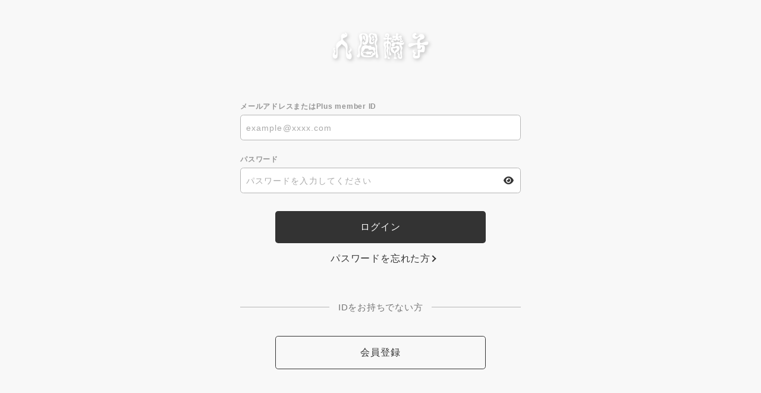

--- FILE ---
content_type: text/html; charset=UTF-8
request_url: https://ningen-isu.com/1/login/?url=https%253A%252F%252Fningen-isu.com%252Fblog%252Fdetail%252F25061%252F
body_size: 4958
content:
<!DOCTYPE html>
<html lang="ja" xmlns:fb="http://ogp.me/ns/fb#">
<head>
<meta charset="UTF-8">
<meta name="description" content="[人間椅子]オフィシャルサイト。最新情報、ライブ情報、ディスコグラフィなど掲載。オフィシャルファンクラブ[人間椅子倶楽部]新規入会受付中。"><meta name="robots" content="index, follow"><meta name="viewport" content="width=device-width, initial-scale=1.0, minimum-scale=1.0, maximum-scale=1.0, shrink-to-fit=no" />
<meta name="format-detection" content="telephone=no">
<meta property="og:type" content="website">
<meta property="og:site_name" content="人間椅子倶楽部">
<meta property="og:title" content="人間椅子倶楽部">
<meta property="og:locale" content="ja_JP">
<meta property="og:url" content="https://ningen-isu.com">
<meta property="og:image" content="https://ningen-isu.com/static/fcopen/contents/top_image/239/7d6b4b023da8b33a0978f8f02ded3bc0.jpeg">
<meta property="fb:app_id" content="">

<meta name="twitter:card" content="summary_large_image">
<meta name="twitter:site" content="人間椅子倶楽部">
<meta name="twitter:title" content="人間椅子倶楽部">
<meta name="twitter:description" content="[人間椅子]オフィシャルサイト。最新情報、ライブ情報、ディスコグラフィなど掲載。オフィシャルファンクラブ[人間椅子倶楽部]新規入会受付中。">
<meta name="twitter:url" content="https://ningen-isu.com">
<meta name="twitter:image" content="https://ningen-isu.com/static/fcopen/contents/top_image/239/7d6b4b023da8b33a0978f8f02ded3bc0.jpeg">

<title>人間椅子｜人間椅子倶楽部</title>
<link rel="icon" type="image/x-icon" href="https://d1rjcmiyngzjnh.cloudfront.net/prod/public/fcopen/contents/home_icon/239/e424923953a3c0d77415cb79146d3c70.png">
<link rel="apple-touch-icon" href="https://d1rjcmiyngzjnh.cloudfront.net/prod/public/fcopen/contents/home_icon/239/e424923953a3c0d77415cb79146d3c70.png">

<script src="//ajax.googleapis.com/ajax/libs/jquery/2.1.3/jquery.min.js"></script>
<script src="/static/common/js/mypage.js"></script>

<meta name="theme-color" content="#FFFFFF">
<link rel="icon" type="image/x-icon" href="/static/fcopen/contents/home_icon/239/e424923953a3c0d77415cb79146d3c70.png">
<link rel="apple-touch-icon" href="/static/fcopen/contents/home_icon/239/e424923953a3c0d77415cb79146d3c70.png">
<link rel="stylesheet" href="/static/common/font/fontawesome/css/all.min.css">
<link rel="stylesheet" href="/static/common/css/mypage-cmn.css?=20260123">
<link rel="stylesheet" href="/static/original/assets/css/mypage-service.min.css?=2026012349">





    <!-- Global site tag (gtag.js) - Google Analytics -->
    <script async src="https://www.googletagmanager.com/gtag/js?id=人間椅子"></script>
    <script>
        window.dataLayer = window.dataLayer || [];
        function gtag(){dataLayer.push(arguments);}
        gtag('js', new Date());

      
            gtag('config', '人間椅子');
      
        gtag('set', 'linker', {
            'accept_incoming': true,
            'domains': ['ningen-isu.com']
        });

                var browsingapp = 'false';
        gtag('set', 'dimension5', browsingapp);
        
                var member =  '0';
        gtag('set', 'dimension1', member);

        var member_hit = '0';
        gtag('set', 'dimension6', member_hit);
        
    </script>

</head>

<body   class="page--secure" style="" onContextmenu="return true">
<noscript>
<div class="noteBox">
<p class="note">JavaScriptが無効になっています</p>
<p>本サービスをお楽しみいただくには、JavaScript を有効にする必要があります。</p>
</div>
</noscript>

<div class="wrap">
    <header>
        <h1 class="logo"><a href="https://ningen-isu.com">
	<img src='/static/fcopen/contents/logo_image/239/849c552056e2bf550bdf37a7463ab5b6.png' alt='人間椅子倶楽部'>
    </a></h1>
      </header>
  <section class="section--login">
<form action="/1/login/" method="post">


<dl class="form--post">
      
    <dt>メールアドレスまたはPlus member ID</dt>
    <dd>
  		<input type="text" id="form_id" name="form[id]" required="required" maxlength="128" autocapitalize="off" spellcheck="false" placeholder="example@xxxx.com">
  	</dd>

<dt>パスワード</dt>


<dd>
<input type="password" id="form_pass" name="form[pass]" required="required" autocapitalize="off" spellcheck="false" placeholder="パスワードを入力してください">
<i class="fa-solid fa-eye show-pw"></i>
</dd>
</dl>

  <p class="btn"><input class="btn--main" value="ログイン" type="submit" ontouchend></p>
      <p class="btn center"><a href="/feature/plusmember_link" class="btn--chevron">パスワードを忘れた方</a></p>
          
  



  <p class="txt--separator">IDをお持ちでない方</p>
  <p class="btn"><a href="/feature/entry" class="btn--sub" ontouchend>会員登録</a></p>
</form>


</section>
<footer>
<p class="copyright"><small>&copy;&nbsp;Fan+Kit</small></p>
</footer><!-- /.footer -->


</div><!-- / wrap -->


</body>
</html>
